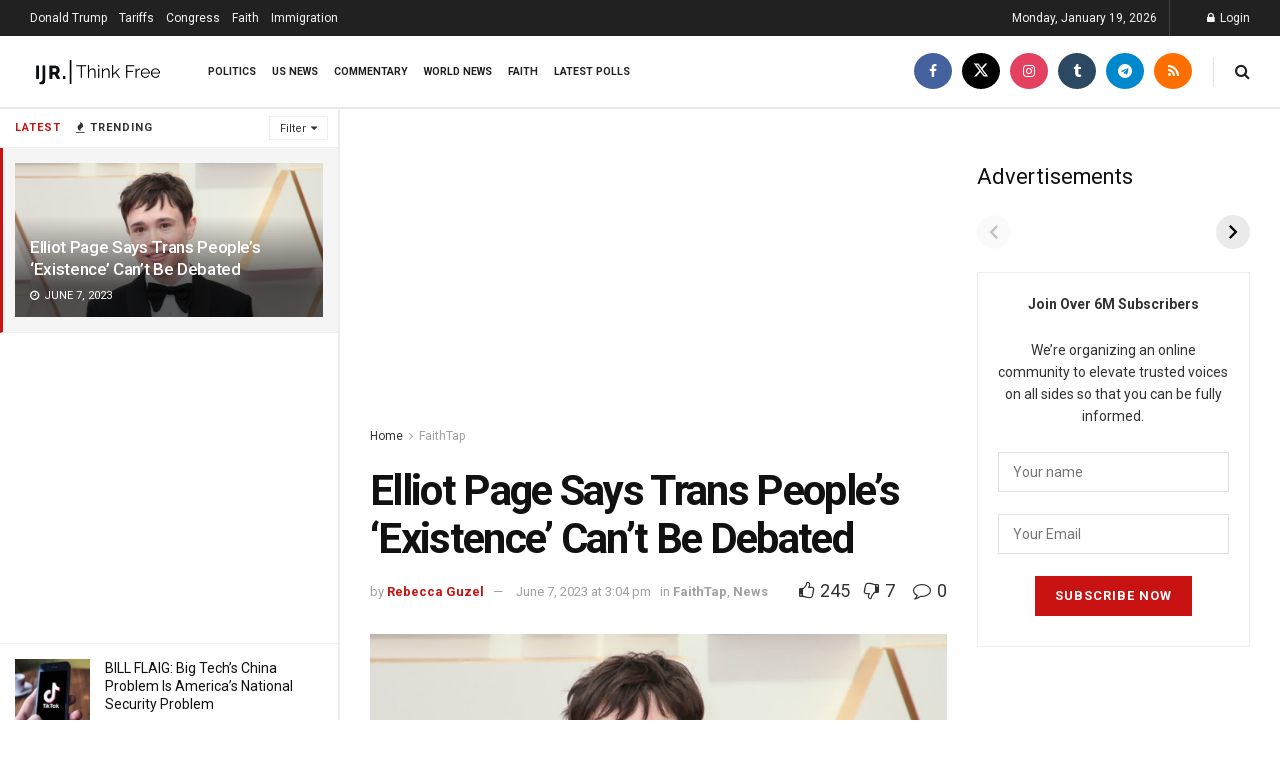

--- FILE ---
content_type: text/html; charset=utf-8
request_url: https://www.google.com/recaptcha/api2/aframe
body_size: 267
content:
<!DOCTYPE HTML><html><head><meta http-equiv="content-type" content="text/html; charset=UTF-8"></head><body><script nonce="pNNkV1OmNc1YGvEqpLiJ9g">/** Anti-fraud and anti-abuse applications only. See google.com/recaptcha */ try{var clients={'sodar':'https://pagead2.googlesyndication.com/pagead/sodar?'};window.addEventListener("message",function(a){try{if(a.source===window.parent){var b=JSON.parse(a.data);var c=clients[b['id']];if(c){var d=document.createElement('img');d.src=c+b['params']+'&rc='+(localStorage.getItem("rc::a")?sessionStorage.getItem("rc::b"):"");window.document.body.appendChild(d);sessionStorage.setItem("rc::e",parseInt(sessionStorage.getItem("rc::e")||0)+1);localStorage.setItem("rc::h",'1768825679984');}}}catch(b){}});window.parent.postMessage("_grecaptcha_ready", "*");}catch(b){}</script></body></html>